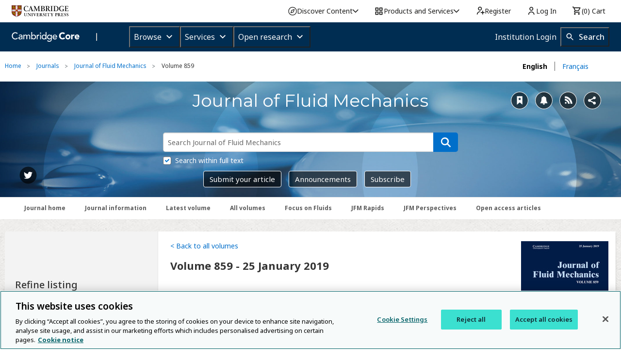

--- FILE ---
content_type: application/javascript; charset=utf-8
request_url: https://cdnjs.cloudflare.com/ajax/libs/mathjax/2.7.5/extensions/TeX/unicode.js?V=2.7.5
body_size: 430
content:
/*
 *  /MathJax/extensions/TeX/unicode.js
 *
 *  Copyright (c) 2009-2018 The MathJax Consortium
 *
 *  Licensed under the Apache License, Version 2.0 (the "License");
 *  you may not use this file except in compliance with the License.
 *  You may obtain a copy of the License at
 *
 *      http://www.apache.org/licenses/LICENSE-2.0
 *
 *  Unless required by applicable law or agreed to in writing, software
 *  distributed under the License is distributed on an "AS IS" BASIS,
 *  WITHOUT WARRANTIES OR CONDITIONS OF ANY KIND, either express or implied.
 *  See the License for the specific language governing permissions and
 *  limitations under the License.
 */

MathJax.Extension["TeX/unicode"]={version:"2.7.5",unicode:{},config:MathJax.Hub.CombineConfig("TeX.unicode",{fonts:"STIXGeneral,'Arial Unicode MS'"})};MathJax.Hub.Register.StartupHook("TeX Jax Ready",function(){var c=MathJax.InputJax.TeX;var a=MathJax.ElementJax.mml;var b=MathJax.Extension["TeX/unicode"].unicode;c.Definitions.Add({macros:{unicode:"Unicode"}},null,true);c.Parse.Augment({Unicode:function(e){var i=this.GetBrackets(e),d;if(i){if(i.replace(/ /g,"").match(/^(\d+(\.\d*)?|\.\d+),(\d+(\.\d*)?|\.\d+)$/)){i=i.replace(/ /g,"").split(/,/);d=this.GetBrackets(e)}else{d=i;i=null}}var j=this.trimSpaces(this.GetArgument(e)).replace(/^0x/,"x");if(!j.match(/^(x[0-9A-Fa-f]+|[0-9]+)$/)){c.Error(["BadUnicode","Argument to \\unicode must be a number"])}var h=parseInt(j.match(/^x/)?"0"+j:j);if(!b[h]){b[h]=[800,200,d,h]}else{if(!d){d=b[h][2]}}if(i){b[h][0]=Math.floor(i[0]*1000);b[h][1]=Math.floor(i[1]*1000)}var f=this.stack.env.font,g={};if(d){b[h][2]=g.fontfamily=d.replace(/"/g,"'");if(f){if(f.match(/bold/)){g.fontweight="bold"}if(f.match(/italic|-mathit/)){g.fontstyle="italic"}}}else{if(f){g.mathvariant=f}}g.unicode=[].concat(b[h]);this.Push(a.mtext(a.entity("#"+j)).With(g))}});MathJax.Hub.Startup.signal.Post("TeX unicode Ready")});MathJax.Hub.Register.StartupHook("HTML-CSS Jax Ready",function(){var a=MathJax.ElementJax.mml;var c=MathJax.Extension["TeX/unicode"].config.fonts;var b=a.mbase.prototype.HTMLgetVariant;a.mbase.Augment({HTMLgetVariant:function(){var d=b.apply(this,arguments);if(d.unicode){delete d.unicode;delete d.FONTS}if(!this.unicode){return d}d.unicode=true;if(!d.defaultFont){d=MathJax.Hub.Insert({},d);d.defaultFont={family:c}}var e=this.unicode[2];if(e){e+=","+c}else{e=c}d.defaultFont[this.unicode[3]]=[this.unicode[0],this.unicode[1],500,0,500,{isUnknown:true,isUnicode:true,font:e}];return d}})});MathJax.Hub.Register.StartupHook("SVG Jax Ready",function(){var a=MathJax.ElementJax.mml;var c=MathJax.Extension["TeX/unicode"].config.fonts;var b=a.mbase.prototype.SVGgetVariant;a.mbase.Augment({SVGgetVariant:function(){var d=b.call(this);if(d.unicode){delete d.unicode;delete d.FONTS}if(!this.unicode){return d}d.unicode=true;if(!d.forceFamily){d=MathJax.Hub.Insert({},d)}d.defaultFamily=c;d.noRemap=true;d.h=this.unicode[0];d.d=this.unicode[1];return d}})});MathJax.Ajax.loadComplete("[MathJax]/extensions/TeX/unicode.js");


--- FILE ---
content_type: application/javascript; charset=UTF-8
request_url: https://www.cambridge.org/cdn-cgi/challenge-platform/h/b/scripts/jsd/d251aa49a8a3/main.js?
body_size: 8771
content:
window._cf_chl_opt={AKGCx8:'b'};~function(c7,tK,tu,ti,tT,tg,te,tY,c1,c3){c7=z,function(N,R,cu,c6,c,F){for(cu={N:430,R:347,c:227,F:201,a:336,U:351,A:205,m:192,Z:241},c6=z,c=N();!![];)try{if(F=parseInt(c6(cu.N))/1+-parseInt(c6(cu.R))/2*(-parseInt(c6(cu.c))/3)+-parseInt(c6(cu.F))/4+parseInt(c6(cu.a))/5+parseInt(c6(cu.U))/6*(-parseInt(c6(cu.A))/7)+parseInt(c6(cu.m))/8+parseInt(c6(cu.Z))/9,R===F)break;else c.push(c.shift())}catch(a){c.push(c.shift())}}(H,164596),tK=this||self,tu=tK[c7(289)],ti={},ti[c7(412)]='o',ti[c7(190)]='s',ti[c7(293)]='u',ti[c7(237)]='z',ti[c7(209)]='n',ti[c7(392)]='I',ti[c7(194)]='b',tT=ti,tK[c7(234)]=function(N,R,F,U,F9,F8,F4,cz,A,S,C,E,O,D,L){if(F9={N:401,R:312,c:346,F:407,a:204,U:218,A:254,m:204,Z:319,S:354,C:337,E:354,O:337,b:260,D:301,L:366,B:372,f:214,x:405,n:388,P:437,Q:382,d:318,W:331,v:233,X:248,h:390,y:436},F8={N:299,R:426,c:216,F:429,a:212,U:212,A:244,m:322,Z:372,S:283,C:294,E:189,O:358,b:222,D:410,L:266,B:276,f:433,x:370,n:411,P:206,Q:269,d:222,W:269,v:356,X:222,h:277,y:398,M:292,K:377,i:391,T:368,I:374,o:360,g:431,e:265},F4={N:263,R:401,c:340,F:441,a:275,U:211,A:380,m:386},cz=c7,A={'WgFAj':function(B,P){return P!==B},'stzuw':cz(F9.N),'ukTQq':cz(F9.R),'ZPqSg':function(B,P){return B<P},'MBjdE':function(B,P){return B+P},'vuAcj':function(B,x){return B(x)},'oUeBh':function(B,P){return P===B},'PZINW':function(B,P){return B<P},'VlAQy':cz(F9.c),'ZlODV':function(B,x,P,Q){return B(x,P,Q)},'UPfZm':function(B,x){return B(x)},'QUqVK':function(B,x,P){return B(x,P)},'nOYPw':function(B,P){return B+P},'zFJUb':function(B,P){return B+P}},A[cz(F9.F)](null,R)||R===void 0)return U;for(S=tq(R),N[cz(F9.a)][cz(F9.U)]&&(S=S[cz(F9.A)](N[cz(F9.m)][cz(F9.U)](R))),S=N[cz(F9.Z)][cz(F9.S)]&&N[cz(F9.C)]?N[cz(F9.Z)][cz(F9.E)](new N[(cz(F9.O))](S)):function(B,cR,x,P,X,y,M,K,i,T,Q){if(cR=cz,x={},x[cR(F8.N)]=function(W,X){return W+X},x[cR(F8.R)]=function(W,X){return W+X},x[cR(F8.c)]=A[cR(F8.F)],P=x,cR(F8.a)===cR(F8.U)){for(B[cR(F8.A)](),Q=0;A[cR(F8.m)](Q,B[cR(F8.Z)]);B[Q]===B[A[cR(F8.S)](Q,1)]?B[cR(F8.C)](Q+1,1):Q+=1);return B}else X=C[cR(F8.E)],y=P[cR(F8.N)](P[cR(F8.R)](cR(F8.O)+E[cR(F8.b)][cR(F8.D)]+cR(F8.L),X.r),P[cR(F8.c)]),M=new O[(cR(F8.B))](),M[cR(F8.f)](cR(F8.x),y),M[cR(F8.n)]=2500,M[cR(F8.P)]=function(){},K={},K[cR(F8.Q)]=N[cR(F8.d)][cR(F8.W)],K[cR(F8.v)]=D[cR(F8.X)][cR(F8.v)],K[cR(F8.h)]=L[cR(F8.b)][cR(F8.h)],K[cR(F8.y)]=B[cR(F8.b)][cR(F8.M)],K[cR(F8.K)]=Z,i=K,T={},T[cR(F8.i)]=E,T[cR(F8.T)]=i,T[cR(F8.I)]=cR(F8.o),M[cR(F8.g)](x[cR(F8.e)](T))}(S),C='nAsAaAb'.split('A'),C=C[cz(F9.b)][cz(F9.D)](C),E=0;A[cz(F9.L)](E,S[cz(F9.B)]);A[cz(F9.f)]===cz(F9.x)?A[cz(F9.n)](R,cz(F9.P)):(O=S[E],D=A[cz(F9.Q)](to,N,R,O),A[cz(F9.d)](C,D))?(L=D==='s'&&!N[cz(F9.W)](R[O]),cz(F9.v)===F+O?Z(F+O,D):L||A[cz(F9.X)](Z,A[cz(F9.h)](F,O),R[O])):Z(A[cz(F9.y)](F,O),D),E++);return U;function Z(B,x,cN){if(cN=cz,A[cN(F4.N)](cN(F4.R),A[cN(F4.c)]))return F[cN(F4.F)](F);else Object[cN(F4.a)][cN(F4.U)][cN(F4.A)](U,x)||(U[x]=[]),U[x][cN(F4.m)](B)}},tg=c7(416)[c7(369)](';'),te=tg[c7(260)][c7(301)](tg),tK[c7(281)]=function(N,R,FR,ct,F,U,A,m,Z){for(FR={N:376,R:372,c:372,F:355,a:247,U:386,A:219,m:268},ct=c7,F={'CBFhw':function(S,C){return S(C)},'QDGGu':function(S,C){return S+C}},U=Object[ct(FR.N)](R),A=0;A<U[ct(FR.R)];A++)if(m=U[A],'f'===m&&(m='N'),N[m]){for(Z=0;Z<R[U[A]][ct(FR.c)];-1===N[m][ct(FR.F)](R[U[A]][Z])&&(F[ct(FR.a)](te,R[U[A]][Z])||N[m][ct(FR.U)](F[ct(FR.A)]('o.',R[U[A]][Z]))),Z++);}else N[m]=R[U[A]][ct(FR.m)](function(S){return'o.'+S})},tY=null,c1=c0(),c3=function(an,ax,aB,aL,aD,ab,aE,cB,R,c,F,a){return an={N:419,R:259,c:327,F:265},ax={N:238,R:197,c:375,F:221,a:302,U:424,A:243,m:395,Z:353,S:295,C:440,E:302,O:386,b:302,D:257,L:389,B:287,f:424,x:315,n:339,P:328,Q:302,d:438,W:403,v:199,X:213,h:302,y:286,M:386,K:439,i:286},aB={N:243,R:372},aL={N:441},aD={N:251,R:252,c:252,F:243,a:372,U:286,A:275,m:211,Z:380,S:314,C:369,E:302,O:275,b:380,D:441,L:383,B:386,f:403,x:441,n:304,P:230,Q:199,d:257,W:315,v:304,X:435,h:386,y:389,M:395,K:343,i:211,T:380,I:441,o:196,g:239,e:320,s:353,Y:210,k:304,J:386,V:394,j:306,l:302,G:353,H0:396,H1:432,H2:253,H3:386,H4:256,H5:315,H6:383,H7:386,H8:230,H9:386,HH:395,HN:213,HR:363,Ht:313},ab={N:199},aE={N:361,R:286},cB=c7,R={'lPxfl':cB(an.N),'MqZCJ':function(U,A){return U<A},'RBhNY':function(U,A){return U===A},'ICggu':function(U,A){return U==A},'DEqWI':function(U,A){return U-A},'asTmb':function(U,A){return U(A)},'GMUBN':function(U,A){return U-A},'cRkrB':function(U,A){return U(A)},'TSoLN':function(U,A){return A==U},'lxAOp':function(U,A){return U&A},'idSJJ':function(U,A){return A|U},'cybqv':function(U,A){return U(A)},'nxCrX':function(U,A){return U(A)},'XcCZH':function(U,A){return A!==U},'MMlUK':function(U,A){return U===A},'OOFRx':function(U,A){return U<A},'tpDqq':function(U,A){return U|A},'lDcuF':function(U,A){return U(A)},'rBHEN':function(U,A){return U-A},'HZFqh':function(U,A){return A&U},'qQOMl':function(U,A){return A==U},'nRqNv':function(U,A){return U-A},'EacVV':function(U,A){return U<<A},'pRPpV':cB(an.R),'kgXiA':function(U,A){return U>A},'qbuGr':function(U,A){return A!=U},'OvAVV':function(U,A){return A*U},'pbPdU':function(U,A){return U<A},'QwSFe':function(U,A){return A*U},'PRwdp':function(U,A){return U==A},'cfMcG':function(U,A){return U(A)},'DmKmv':function(U,A){return U==A},'HUCus':function(U,A){return U+A}},c=String[cB(an.c)],F={'h':function(U){return U==null?'':F.g(U,6,function(A,cf){return cf=z,R[cf(aE.N)][cf(aE.R)](A)})},'g':function(U,A,Z,cn,S,C,E,O,D,L,B,x,P,Q,W,X,y,M,K,i,T){if(cn=cB,S={'KBalY':function(I,o,cx){return cx=z,R[cx(ab.N)](I,o)}},R[cn(aD.N)](cn(aD.R),cn(aD.c))){if(R[cn(aD.F)](null,U))return'';for(E={},O={},D='',L=2,B=3,x=2,P=[],Q=0,W=0,X=0;X<U[cn(aD.a)];X+=1)if(y=U[cn(aD.U)](X),Object[cn(aD.A)][cn(aD.m)][cn(aD.Z)](E,y)||(E[y]=B++,O[y]=!0),M=D+y,Object[cn(aD.A)][cn(aD.m)][cn(aD.Z)](E,M))D=M;else for(K=cn(aD.S)[cn(aD.C)]('|'),i=0;!![];){switch(K[i++]){case'0':L--;continue;case'1':0==L&&(L=Math[cn(aD.E)](2,x),x++);continue;case'2':if(Object[cn(aD.O)][cn(aD.m)][cn(aD.b)](O,D)){if(256>D[cn(aD.D)](0)){for(C=0;C<x;Q<<=1,W==R[cn(aD.L)](A,1)?(W=0,P[cn(aD.B)](R[cn(aD.f)](Z,Q)),Q=0):W++,C++);for(T=D[cn(aD.x)](0),C=0;8>C;Q=T&1.84|Q<<1.19,W==R[cn(aD.n)](A,1)?(W=0,P[cn(aD.B)](R[cn(aD.P)](Z,Q)),Q=0):W++,T>>=1,C++);}else{for(T=1,C=0;R[cn(aD.Q)](C,x);Q=Q<<1|T,R[cn(aD.d)](W,A-1)?(W=0,P[cn(aD.B)](Z(Q)),Q=0):W++,T=0,C++);for(T=D[cn(aD.x)](0),C=0;16>C;Q=Q<<1|R[cn(aD.W)](T,1),W==R[cn(aD.v)](A,1)?(W=0,P[cn(aD.B)](Z(Q)),Q=0):W++,T>>=1,C++);}L--,L==0&&(L=Math[cn(aD.E)](2,x),x++),delete O[D]}else for(T=E[D],C=0;C<x;Q=R[cn(aD.X)](Q<<1,R[cn(aD.W)](T,1)),A-1==W?(W=0,P[cn(aD.h)](R[cn(aD.y)](Z,Q)),Q=0):W++,T>>=1,C++);continue;case'3':D=R[cn(aD.M)](String,y);continue;case'4':E[M]=B++;continue}break}if(R[cn(aD.K)]('',D)){if(Object[cn(aD.A)][cn(aD.i)][cn(aD.T)](O,D)){if(256>D[cn(aD.I)](0)){if(R[cn(aD.o)](cn(aD.g),cn(aD.e)))return![];else{for(C=0;R[cn(aD.Q)](C,x);Q<<=1,A-1==W?(W=0,P[cn(aD.B)](Z(Q)),Q=0):W++,C++);for(T=D[cn(aD.I)](0),C=0;8>C;Q=Q<<1|R[cn(aD.W)](T,1),A-1==W?(W=0,P[cn(aD.h)](Z(Q)),Q=0):W++,T>>=1,C++);}}else{for(T=1,C=0;R[cn(aD.s)](C,x);Q=R[cn(aD.Y)](Q<<1,T),W==R[cn(aD.k)](A,1)?(W=0,P[cn(aD.J)](R[cn(aD.V)](Z,Q)),Q=0):W++,T=0,C++);for(T=D[cn(aD.I)](0),C=0;16>C;Q=1&T|Q<<1.45,W==R[cn(aD.j)](A,1)?(W=0,P[cn(aD.h)](Z(Q)),Q=0):W++,T>>=1,C++);}L--,L==0&&(L=Math[cn(aD.l)](2,x),x++),delete O[D]}else for(T=E[D],C=0;R[cn(aD.G)](C,x);Q=Q<<1.31|R[cn(aD.H0)](T,1),R[cn(aD.H1)](W,R[cn(aD.H2)](A,1))?(W=0,P[cn(aD.H3)](Z(Q)),Q=0):W++,T>>=1,C++);L--,R[cn(aD.d)](0,L)&&x++}for(T=2,C=0;C<x;Q=R[cn(aD.H4)](Q,1)|R[cn(aD.H5)](T,1),W==R[cn(aD.H6)](A,1)?(W=0,P[cn(aD.H7)](R[cn(aD.H8)](Z,Q)),Q=0):W++,T>>=1,C++);for(;;)if(Q<<=1,W==A-1){P[cn(aD.H9)](R[cn(aD.HH)](Z,Q));break}else W++;return P[cn(aD.HN)]('')}else return S[cn(aD.HR)](C[cn(aD.Ht)](),F)},'j':function(U,cP){return cP=cB,R[cP(aB.N)](null,U)?'':U==''?null:F.i(U[cP(aB.R)],32768,function(A,cQ){return cQ=cP,U[cQ(aL.N)](A)})},'i':function(U,A,Z,cd,S,C,E,O,D,L,B,x,P,Q,W,X,y,K,M){if(cd=cB,S={'qxzju':function(i){return i()}},cd(ax.N)===R[cd(ax.R)])S[cd(ax.c)](R);else{for(C=[],E=4,O=4,D=3,L=[],P=Z(0),Q=A,W=1,B=0;R[cd(ax.F)](3,B);C[B]=B,B+=1);for(X=0,y=Math[cd(ax.a)](2,2),x=1;R[cd(ax.U)](x,y);M=Q&P,Q>>=1,R[cd(ax.A)](0,Q)&&(Q=A,P=R[cd(ax.m)](Z,W++)),X|=(R[cd(ax.Z)](0,M)?1:0)*x,x<<=1);switch(X){case 0:for(X=0,y=Math[cd(ax.a)](2,8),x=1;x!=y;M=Q&P,Q>>=1,0==Q&&(Q=A,P=Z(W++)),X|=R[cd(ax.S)](R[cd(ax.C)](0,M)?1:0,x),x<<=1);K=c(X);break;case 1:for(X=0,y=Math[cd(ax.E)](2,16),x=1;x!=y;M=P&Q,Q>>=1,0==Q&&(Q=A,P=Z(W++)),X|=x*(0<M?1:0),x<<=1);K=c(X);break;case 2:return''}for(B=C[3]=K,L[cd(ax.O)](K);;){if(W>U)return'';for(X=0,y=Math[cd(ax.b)](2,D),x=1;y!=x;M=Q&P,Q>>=1,R[cd(ax.D)](0,Q)&&(Q=A,P=R[cd(ax.L)](Z,W++)),X|=R[cd(ax.B)](0<M?1:0,x),x<<=1);switch(K=X){case 0:for(X=0,y=Math[cd(ax.E)](2,8),x=1;R[cd(ax.f)](x,y);M=R[cd(ax.x)](P,Q),Q>>=1,R[cd(ax.n)](0,Q)&&(Q=A,P=R[cd(ax.P)](Z,W++)),X|=R[cd(ax.B)](0<M?1:0,x),x<<=1);C[O++]=c(X),K=O-1,E--;break;case 1:for(X=0,y=Math[cd(ax.Q)](2,16),x=1;y!=x;M=Q&P,Q>>=1,R[cd(ax.d)](0,Q)&&(Q=A,P=R[cd(ax.W)](Z,W++)),X|=(R[cd(ax.v)](0,M)?1:0)*x,x<<=1);C[O++]=c(X),K=O-1,E--;break;case 2:return L[cd(ax.X)]('')}if(E==0&&(E=Math[cd(ax.h)](2,D),D++),C[K])K=C[K];else if(K===O)K=B+B[cd(ax.y)](0);else return null;L[cd(ax.M)](K),C[O++]=R[cd(ax.K)](B,K[cd(ax.i)](0)),E--,B=K,R[cd(ax.n)](0,E)&&(E=Math[cd(ax.a)](2,D),D++)}}}},a={},a[cB(an.F)]=F.h,a}(),c4();function c5(F,a,ae,cK,U,A,m,Z){if(ae={N:423,R:284,c:437,F:400,a:193,U:207,A:284,m:374,Z:329,S:235,C:297,E:437,O:296,b:258,D:374,L:400,B:406,f:296},cK=c7,U={},U[cK(ae.N)]=function(S,C){return C===S},U[cK(ae.R)]=cK(ae.c),U[cK(ae.F)]=cK(ae.a),A=U,!F[cK(ae.U)])return;A[cK(ae.N)](a,A[cK(ae.A)])?(m={},m[cK(ae.m)]=cK(ae.Z),m[cK(ae.S)]=F.r,m[cK(ae.C)]=cK(ae.E),tK[cK(ae.O)][cK(ae.b)](m,'*')):(Z={},Z[cK(ae.D)]=cK(ae.Z),Z[cK(ae.S)]=F.r,Z[cK(ae.C)]=A[cK(ae.L)],Z[cK(ae.B)]=a,tK[cK(ae.f)][cK(ae.b)](Z,'*'))}function z(N,R,t,c){return N=N-188,t=H(),c=t[N],c}function H(as){return as='random,2|0|1|4|3,lxAOp,GBHef,beTIi,UPfZm,Array,TYfDk,tJwFd,ZPqSg,stringify,gGOFm,AohpC,AdeF3,fromCharCode,cfMcG,cloudflare-invisible,IFURy,isNaN,MwTKu,gUrCP,readyState,onload,421530ASGTsd,Set,lNOVR,PRwdp,stzuw,kpXXS,YnDyK,XcCZH,mOQKQ,egHOv,FzfoP,2774yhCkhW,now,contentWindow,yLSTc,222HykDDk,style,OOFRx,from,indexOf,SSTpq3,iframe,/cdn-cgi/challenge-platform/h/,addEventListener,jsd,lPxfl,IngXZ,KBalY,http-code:,wfRcE,PZINW,/jsd/oneshot/d251aa49a8a3/0.7121881282304059:1768922629:4tpu5adMujCPsxH8iRQnirVIscCLJt1wogviEiRHS_U/,chctx,split,POST,MNvfd,length,xAvYt,source,qxzju,keys,JBxy9,status,thEWy,call,floor,ZlODV,DEqWI,WGCky,fNxiV,push,Function,vuAcj,cybqv,nOYPw,errorInfoObject,bigint,LNKWi,lDcuF,nxCrX,HZFqh,ogEnP,pkLOA2,mwDzG,VlFpx,IZTxs,TitoV,asTmb,gQJaD,Qkdni,detail,oUeBh,tyRoI,[native code],AKGCx8,timeout,object,xhr-error,ZZcrw,8|6|9|1|7|10|5|0|4|3|2,_cf_chl_opt;JJgc4;PJAn2;kJOnV9;IWJi4;OHeaY1;DqMg0;FKmRv9;LpvFx1;cAdz2;PqBHf2;nFZCC5;ddwW5;pRIb1;rxvNi8;RrrrA2;erHi9,navigator,GarLW,Y3451CfuRmexVJrBlzd-+Uj$c0kKF8MDon2NbEPA7QH6SyawIXgLqGThitpvsWZO9,LLsPq,uBlWa,onerror,HSFYA,qbuGr,appendChild,TrXZE,ubJGG,qQNha,ukTQq,130434IugyWI,send,qQOMl,open,JqWUg,idSJJ,zFJUb,success,DmKmv,HUCus,pbPdU,charCodeAt,removeChild,__CF$cv$params,string,location,1160520xmdomv,error,boolean,createElement,MMlUK,pRPpV,yaJPD,MqZCJ,tdXPn,181104xxJPSb,isArray,TYlZ6,Object,56798mVBIMv,ontimeout,api,UpLwz,number,tpDqq,hasOwnProperty,EMncN,join,VlAQy,acqOL,TJEmm,CjCzC,getOwnPropertyNames,QDGGu,iJrQx,kgXiA,_cf_chl_opt,loading,randomUUID,body,log,78WsdpfM,xCiAQ,IwGEF,cRkrB,contentDocument,catch,d.cookie,pRIb1,sid,error on cf_chl_props,symbol,uhEGz,Mkwpv,EGIgs,1028007qyfsKz,function,ICggu,sort,sObdp,mUhLu,CBFhw,QUqVK,rEGOG,qdJWT,RBhNY,gyEOO,nRqNv,concat,DOMContentLoaded,EacVV,TSoLN,postMessage,CvcRt,includes,BZYMr,UGbIt,WgFAj,CIsIy,ITWa,/b/ov1/0.7121881282304059:1768922629:4tpu5adMujCPsxH8iRQnirVIscCLJt1wogviEiRHS_U/,bkBak,map,CnwA5,display: none,getPrototypeOf,zizpe,href,leHeQ,prototype,XMLHttpRequest,LRmiB4,QwAJC,jUtuC,clientInformation,rxvNi8,ZHbfa,MBjdE,XtQfD,wjFmk,charAt,QwSFe,toString,document,wehFn,IOJha,aUjz8,undefined,splice,OvAVV,parent,event,SRVhU,QeYnd,KWajo,bind,pow,tabIndex,GMUBN,XClXw,rBHEN,FreTE,vknke,onreadystatechange,qGFWm,aTclv,/invisible/jsd'.split(','),H=function(){return as},H()}function tJ(Fm,cp,R,c,F,a){return Fm={N:267,R:209,c:290,F:418,a:189,U:267,A:345},cp=c7,R={},R[cp(Fm.N)]=cp(Fm.R),R[cp(Fm.c)]=cp(Fm.F),c=R,F=tK[cp(Fm.a)],!F?null:(a=F.i,typeof a!==c[cp(Fm.U)]||a<30)?c[cp(Fm.c)]===cp(Fm.A)?'i':null:a}function tG(Fv,cS,N,R,c,F){return Fv={N:404,R:381,c:348,F:428,a:249},cS=c7,N={'gQJaD':function(a){return a()},'qQNha':function(a,U){return a>U},'rEGOG':function(a,U){return a-U}},R=3600,c=N[cS(Fv.N)](tl),F=Math[cS(Fv.R)](Date[cS(Fv.c)]()/1e3),N[cS(Fv.F)](N[cS(Fv.a)](F,c),R)?![]:!![]}function tl(FP,cZ,N,R){return FP={N:189,R:381,c:305},cZ=c7,N={'XClXw':function(c,F){return c(F)}},R=tK[cZ(FP.N)],Math[cZ(FP.R)](+N[cZ(FP.c)](atob,R.t))}function c4(aq,ao,aK,aM,cW,N,R,c,F,a){if(aq={N:338,R:419,c:223,F:324,a:189,U:365,A:334,m:278,Z:359,S:311,C:261,E:261,O:359,b:255,D:373,L:286,B:309,f:309},ao={N:223,R:229,c:246,F:309,a:334,U:278,A:309,m:272},aK={N:365,R:332,c:285,F:242,a:232,U:232,A:250},aM={N:300},cW=c7,N={'IngXZ':function(U,A){return U==A},'wfRcE':function(U,A){return A!==U},'MwTKu':cW(aq.N),'qdJWT':function(U,A){return U(A)},'xAvYt':cW(aq.R),'QwAJC':cW(aq.c),'zizpe':function(U){return U()},'aTclv':function(U,A){return U===A},'BZYMr':cW(aq.F)},R=tK[cW(aq.a)],!R)return;if(!tG())return;if(c=![],F=function(aX,cX,U){if(aX={N:362},cX=cW,U={'wjFmk':function(A,m,cv){return cv=z,N[cv(aX.N)](A,m)},'KWajo':function(A,m,Z){return A(m,Z)}},!c){if(c=!![],!tG()){if(N[cX(aK.N)](N[cX(aK.R)],N[cX(aK.R)])){if(U[cX(aK.c)](cX(aK.F),typeof c[cX(aK.a)]))return a[cX(aK.U)](function(){}),'p'}else return}N[cX(aK.A)](tk,function(m,ch){ch=cX,U[ch(aM.N)](c5,R,m)})}},N[cW(aq.U)](tu[cW(aq.A)],N[cW(aq.m)]))F();else if(tK[cW(aq.Z)]){if(N[cW(aq.S)](N[cW(aq.C)],N[cW(aq.E)]))tu[cW(aq.O)](cW(aq.b),F);else return N[cW(aq.D)][cW(aq.L)](R)}else a=tu[cW(aq.B)]||function(){},tu[cW(aq.f)]=function(aI,cy,A,Z){(aI={N:434,R:334,c:402,F:309},cy=cW,A={'JqWUg':function(m){return m()},'TitoV':cy(ao.N)},cy(ao.R)===cy(ao.c))?(Z=U[cy(ao.F)]||function(){},A[cy(ao.F)]=function(cM){cM=cy,A[cM(aI.N)](Z),Z[cM(aI.R)]!==A[cM(aI.c)]&&(b[cM(aI.F)]=Z,A[cM(aI.N)](D))}):(a(),tu[cy(ao.a)]!==N[cy(ao.U)]&&(tu[cy(ao.A)]=a,N[cy(ao.m)](F)))}}function tk(N,FA,FU,cF,R,c){FA={N:242,R:414,c:236},FU={N:317,R:350,c:228},cF=c7,R={'beTIi':function(F,a){return F===a},'yLSTc':cF(FA.N),'xCiAQ':function(F,a){return F(a)},'ZZcrw':function(F,a,U){return F(a,U)}},c=ts(),R[cF(FA.R)](tw,c.r,function(F,ca){ca=cF,R[ca(FU.N)](typeof N,R[ca(FU.R)])&&R[ca(FU.c)](N,F),tr()}),c.e&&c2(cF(FA.c),c.e)}function tV(FC,cU,N){return FC={N:371,R:427},cU=c7,N={'MNvfd':function(R,c){return R!==c},'ubJGG':function(R){return R()}},N[cU(FC.N)](N[cU(FC.R)](tJ),null)}function tj(N,Fx,cm){return Fx={N:313},cm=c7,Math[cm(Fx.N)]()<N}function ts(Fc,cc,c,F,a,U,A,m,Z,S){c=(Fc={N:270,R:415,c:369,F:316,a:280,U:417,A:225,m:425,Z:188,S:231,C:352,E:208,O:349,b:195,D:357,L:303},cc=c7,{'GBHef':function(C,E,O,b,D){return C(E,O,b,D)},'UpLwz':cc(Fc.N)});try{for(F=cc(Fc.R)[cc(Fc.c)]('|'),a=0;!![];){switch(F[a++]){case'0':Z=c[cc(Fc.F)](pRIb1,A,A[cc(Fc.a)]||A[cc(Fc.U)],'n.',Z);continue;case'1':tu[cc(Fc.A)][cc(Fc.m)](m);continue;case'2':return U={},U.r=Z,U.e=null,U;case'3':tu[cc(Fc.A)][cc(Fc.Z)](m);continue;case'4':Z=pRIb1(A,m[cc(Fc.S)],'d.',Z);continue;case'5':Z=pRIb1(A,A,'',Z);continue;case'6':m[cc(Fc.C)]=c[cc(Fc.E)];continue;case'7':A=m[cc(Fc.O)];continue;case'8':m=tu[cc(Fc.b)](cc(Fc.D));continue;case'9':m[cc(Fc.L)]='-1';continue;case'10':Z={};continue}break}}catch(C){return S={},S.r={},S.e=C,S}}function tI(R,c,cI,c8,F,U){return cI={N:342,R:321,c:387,F:321,a:387,U:275,A:288,m:380,Z:355,S:409},c8=c7,F={},F[c8(cI.N)]=function(A,m){return A instanceof m},F[c8(cI.R)]=function(A,m){return A<m},U=F,U[c8(cI.N)](c,R[c8(cI.c)])&&U[c8(cI.F)](0,R[c8(cI.a)][c8(cI.U)][c8(cI.A)][c8(cI.m)](c)[c8(cI.Z)](c8(cI.S)))}function to(N,R,F,cs,c9,U,A,C,m){U=(cs={N:329,R:412,c:282,F:344,a:421,U:341,A:242,m:232,Z:420,S:325,C:374,E:262,O:235,b:297,D:193,L:406,B:296,f:258,x:319,n:202,P:319,Q:397},c9=c7,{'UGbIt':c9(cs.N),'mOQKQ':function(Z,S){return S==Z},'uBlWa':function(Z,S){return S===Z},'kpXXS':c9(cs.R),'AohpC':c9(cs.c),'ogEnP':function(Z,S,C){return Z(S,C)}});try{A=R[F]}catch(Z){return'i'}if(U[c9(cs.F)](null,A))return U[c9(cs.a)](void 0,A)?'u':'x';if(U[c9(cs.F)](U[c9(cs.U)],typeof A))try{if(c9(cs.A)==typeof A[c9(cs.m)]){if(c9(cs.Z)===U[c9(cs.S)])C={},C[c9(cs.C)]=U[c9(cs.E)],C[c9(cs.O)]=R.r,C[c9(cs.b)]=c9(cs.D),C[c9(cs.L)]=U,F[c9(cs.B)][c9(cs.f)](C,'*');else return A[c9(cs.m)](function(){}),'p'}}catch(C){}return N[c9(cs.x)][c9(cs.n)](A)?'a':A===N[c9(cs.P)]?'D':A===!0?'T':!1===A?'F':(m=typeof A,c9(cs.A)==m?U[c9(cs.Q)](tI,N,A)?'N':'f':tT[m]||'?')}function tw(N,R,Fq,Fo,FI,FT,cC,c,F,a,U){Fq={N:298,R:413,c:330,F:189,a:226,U:222,A:276,m:433,Z:370,S:279,C:198,E:358,O:222,b:410,D:367,L:207,B:217,f:408,x:408,n:411,P:206,Q:309,d:264,W:335,v:422,X:191,h:191,y:273,M:191,K:273,i:207,T:431,I:265,o:323},Fo={N:399,R:399,c:240,F:308,a:275,U:211,A:380,m:386},FI={N:379,R:298,c:291,F:413,a:200,U:378,A:240,m:437,Z:364},FT={N:240,R:411},cC=c7,c={'EGIgs':function(A,m){return A(m)},'CIsIy':function(A){return A()},'thEWy':function(A,m){return m!==A},'IOJha':cC(Fq.N),'tdXPn':function(A,m){return A>=m},'vknke':cC(Fq.R),'jUtuC':function(A,m){return A+m},'yaJPD':function(A,m){return A+m},'CjCzC':function(A,m){return A===m},'tyRoI':cC(Fq.c)},F=tK[cC(Fq.F)],console[cC(Fq.a)](tK[cC(Fq.U)]),a=new tK[(cC(Fq.A))](),a[cC(Fq.m)](cC(Fq.Z),c[cC(Fq.S)](c[cC(Fq.C)](cC(Fq.E),tK[cC(Fq.O)][cC(Fq.b)])+cC(Fq.D),F.r)),F[cC(Fq.L)]&&(c[cC(Fq.B)](c[cC(Fq.f)],c[cC(Fq.x)])?(a[cC(Fq.n)]=5e3,a[cC(Fq.P)]=function(cE){cE=cC,c[cE(FT.N)](R,cE(FT.R))}):(F[cC(Fq.Q)]=a,c[cC(Fq.d)](U))),a[cC(Fq.W)]=function(cO){cO=cC,c[cO(FI.N)](cO(FI.R),c[cO(FI.c)])?R(cO(FI.F)):c[cO(FI.a)](a[cO(FI.U)],200)&&a[cO(FI.U)]<300?c[cO(FI.A)](R,cO(FI.m)):R(cO(FI.Z)+a[cO(FI.U)])},a[cC(Fq.v)]=function(cb){cb=cC,cb(Fo.N)===cb(Fo.R)?c[cb(Fo.c)](R,c[cb(Fo.F)]):(Z[cb(Fo.a)][cb(Fo.U)][cb(Fo.A)](S,C)||(E[O]=[]),b[D][cb(Fo.m)](L))},U={'t':tl(),'lhr':tu[cC(Fq.X)]&&tu[cC(Fq.h)][cC(Fq.y)]?tu[cC(Fq.M)][cC(Fq.K)]:'','api':F[cC(Fq.i)]?!![]:![],'c':tV(),'payload':N},a[cC(Fq.T)](c3[cC(Fq.I)](JSON[cC(Fq.o)](U)))}function tr(Ff,cA,N,R,F,a){if(Ff={N:384,R:333,c:385,F:372,a:355,U:386,A:393,m:268,Z:220,S:245},cA=c7,N={'LNKWi':function(c,F){return c+F},'gUrCP':function(c){return c()},'fNxiV':cA(Ff.N),'iJrQx':function(c,F){return c(F)},'sObdp':function(c,F){return c*F}},R=N[cA(Ff.R)](tJ),null===R){if(cA(Ff.N)!==N[cA(Ff.c)]){if(F=d[W],F==='f'&&(F='N'),v[F]){for(a=0;a<X[h[y]][cA(Ff.F)];-1===M[F][cA(Ff.a)](K[i[T]][a])&&(I(o[g[a]][a])||s[F][cA(Ff.U)](N[cA(Ff.A)]('o.',Y[k[J]][a]))),a++);}else V[F]=j[l[G]][cA(Ff.m)](function(H3){return'o.'+H3})}else return}tY=(tY&&N[cA(Ff.Z)](clearTimeout,tY),setTimeout(function(){tk()},N[cA(Ff.S)](R,1e3)))}function c2(F,a,FJ,cL,U,A,m,Z,S,C,E,O,b){if(FJ={N:310,R:326,c:203,F:189,a:215,U:307,A:358,m:222,Z:410,S:266,C:312,E:276,O:433,b:370,D:411,L:206,B:269,f:222,x:356,n:356,P:277,Q:398,d:222,W:292,v:377,X:391,h:368,y:374,M:360,K:431,i:265},cL=c7,U={'qGFWm':function(D,L){return D(L)},'acqOL':function(D,L){return D+L},'FreTE':function(D,L){return D+L}},!U[cL(FJ.N)](tj,0))return![];m=(A={},A[cL(FJ.R)]=F,A[cL(FJ.c)]=a,A);try{Z=tK[cL(FJ.F)],S=U[cL(FJ.a)](U[cL(FJ.U)](cL(FJ.A)+tK[cL(FJ.m)][cL(FJ.Z)],cL(FJ.S))+Z.r,cL(FJ.C)),C=new tK[(cL(FJ.E))](),C[cL(FJ.O)](cL(FJ.b),S),C[cL(FJ.D)]=2500,C[cL(FJ.L)]=function(){},E={},E[cL(FJ.B)]=tK[cL(FJ.f)][cL(FJ.B)],E[cL(FJ.x)]=tK[cL(FJ.m)][cL(FJ.n)],E[cL(FJ.P)]=tK[cL(FJ.m)][cL(FJ.P)],E[cL(FJ.Q)]=tK[cL(FJ.d)][cL(FJ.W)],E[cL(FJ.v)]=c1,O=E,b={},b[cL(FJ.X)]=m,b[cL(FJ.h)]=O,b[cL(FJ.y)]=cL(FJ.M),C[cL(FJ.K)](c3[cL(FJ.i)](b))}catch(D){}}function c0(Fg,cD){return Fg={N:224},cD=c7,crypto&&crypto[cD(Fg.N)]?crypto[cD(Fg.N)]():''}function tq(R,ck,cH,c,F,U){for(ck={N:274,R:254,c:376,F:271},cH=c7,c={},c[cH(ck.N)]=function(A,m){return m!==A},F=c,U=[];F[cH(ck.N)](null,R);U=U[cH(ck.R)](Object[cH(ck.c)](R)),R=Object[cH(ck.F)](R));return U}}()